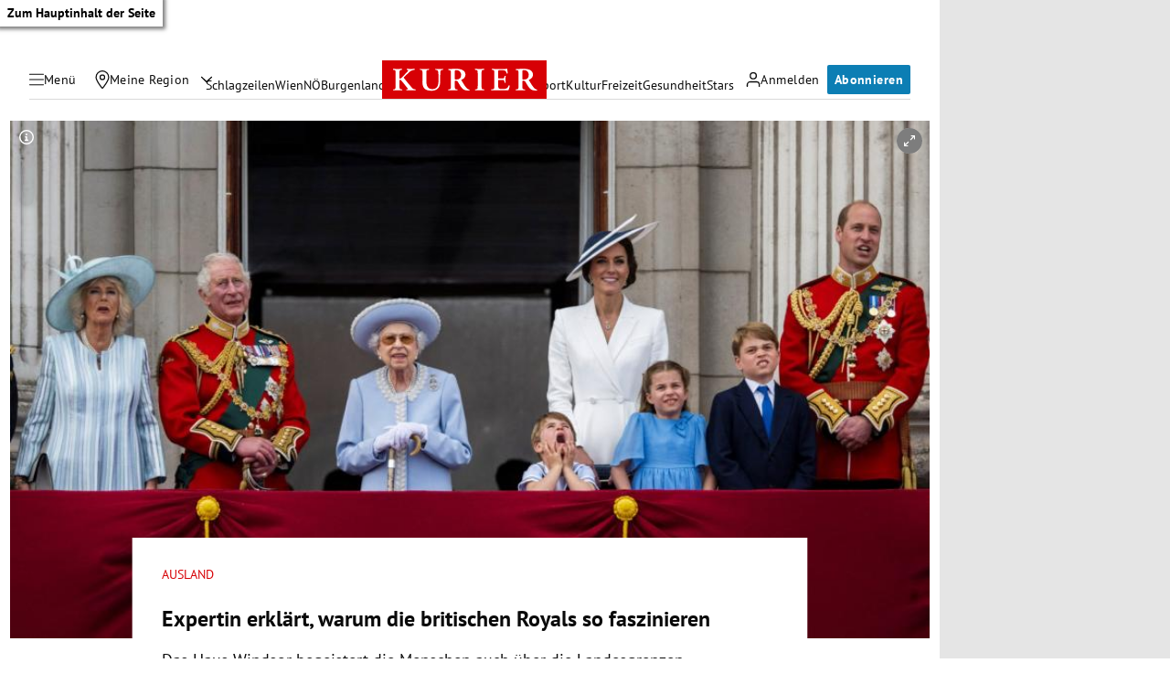

--- FILE ---
content_type: application/javascript; charset=utf-8
request_url: https://fundingchoicesmessages.google.com/f/AGSKWxU-4I9JSi4F0I-B1kWEoinc8GzIyXa_rkw6nZvOiSiVNdKdwiYB4fUgFJVFjqCtrlkpxNK_QoZjvbkFOOQriGHkBQb5-1cJTOOK6rg_M1x-8bTobxWI_qVPXQA8lxl_gJsNG_WLKA==?fccs=W251bGwsbnVsbCxudWxsLG51bGwsbnVsbCxudWxsLFsxNzY5OTgyNjQyLDEwMjAwMDAwMF0sbnVsbCxudWxsLG51bGwsW251bGwsWzcsNl0sbnVsbCxudWxsLG51bGwsbnVsbCxudWxsLG51bGwsbnVsbCxudWxsLG51bGwsMV0sImh0dHBzOi8va3VyaWVyLmF0L3BvbGl0aWsvYXVzbGFuZC9laW5lLWV4cGVydGluLWVya2xhZXJ0LXdhcnVtLWRpZS1icml0aXNjaGVuLXJveWFscy1zby1mYXN6aW5pZXJlbi80MDIwMzIwNjAiLG51bGwsW1s4LCJGZjBSR0hUdW44SSJdLFs5LCJlbi1VUyJdLFsxNiwiWzEsMSwxXSJdLFsxOSwiMiJdLFsxNywiWzBdIl0sWzI0LCIiXSxbMjksImZhbHNlIl1dXQ
body_size: 119
content:
if (typeof __googlefc.fcKernelManager.run === 'function') {"use strict";this.default_ContributorServingResponseClientJs=this.default_ContributorServingResponseClientJs||{};(function(_){var window=this;
try{
var rp=function(a){this.A=_.t(a)};_.u(rp,_.J);var sp=function(a){this.A=_.t(a)};_.u(sp,_.J);sp.prototype.getWhitelistStatus=function(){return _.F(this,2)};var tp=function(a){this.A=_.t(a)};_.u(tp,_.J);var up=_.ed(tp),vp=function(a,b,c){this.B=a;this.j=_.A(b,rp,1);this.l=_.A(b,_.Qk,3);this.F=_.A(b,sp,4);a=this.B.location.hostname;this.D=_.Fg(this.j,2)&&_.O(this.j,2)!==""?_.O(this.j,2):a;a=new _.Qg(_.Rk(this.l));this.C=new _.eh(_.q.document,this.D,a);this.console=null;this.o=new _.np(this.B,c,a)};
vp.prototype.run=function(){if(_.O(this.j,3)){var a=this.C,b=_.O(this.j,3),c=_.gh(a),d=new _.Wg;b=_.hg(d,1,b);c=_.C(c,1,b);_.kh(a,c)}else _.hh(this.C,"FCNEC");_.pp(this.o,_.A(this.l,_.De,1),this.l.getDefaultConsentRevocationText(),this.l.getDefaultConsentRevocationCloseText(),this.l.getDefaultConsentRevocationAttestationText(),this.D);_.qp(this.o,_.F(this.F,1),this.F.getWhitelistStatus());var e;a=(e=this.B.googlefc)==null?void 0:e.__executeManualDeployment;a!==void 0&&typeof a==="function"&&_.Uo(this.o.G,
"manualDeploymentApi")};var wp=function(){};wp.prototype.run=function(a,b,c){var d;return _.v(function(e){d=up(b);(new vp(a,d,c)).run();return e.return({})})};_.Uk(7,new wp);
}catch(e){_._DumpException(e)}
}).call(this,this.default_ContributorServingResponseClientJs);
// Google Inc.

//# sourceURL=/_/mss/boq-content-ads-contributor/_/js/k=boq-content-ads-contributor.ContributorServingResponseClientJs.en_US.Ff0RGHTun8I.es5.O/d=1/exm=ad_blocking_detection_executable,kernel_loader,loader_js_executable/ed=1/rs=AJlcJMwj_NGSDs7Ec5ZJCmcGmg-e8qljdw/m=cookie_refresh_executable
__googlefc.fcKernelManager.run('\x5b\x5b\x5b7,\x22\x5b\x5bnull,\\\x22kurier.at\\\x22,\\\x22AKsRol-1dJVrCKDEn8imjcqU73hlHwZXYOqfxQgmM5Eeqab9Yv2DtDyqbN0aZRFTwchn8CPPFM_NclUcajwGK9z2jxcfjiaSUpKk3jndqxpOrG5hjaSMQog5VHKKJW1M_eJ0yllL5tLgjQwSngG5SBndTXm8aQ0xGQ\\\\u003d\\\\u003d\\\x22\x5d,null,\x5b\x5bnull,null,null,\\\x22https:\/\/fundingchoicesmessages.google.com\/f\/AGSKWxXucGaO4afLHrszmz2TGmACmGI6o54poYTuXVafcwjnGwRIvP3fR5lg4v_6vDGRmXZr9vhDYUbvKyMits18lnG4teKa2C6mwy_QCkWpGA60q0HaI9g3z5b71JVMm3tMOSPWXniQyA\\\\u003d\\\\u003d\\\x22\x5d,null,null,\x5bnull,null,null,\\\x22https:\/\/fundingchoicesmessages.google.com\/el\/AGSKWxXvwQbp8tFpSr1nfAzXSohR8RdIvuG8UJ2yR2ot4F6js6Ln6CU2HHQ96QEMj9HnGL9ELA4sA39dQfsKd5CYeZGN8_YnfBvsrFNbTh0G6fgN5t4jCqQjhCWHt9fw9OTMD72zdz8LMA\\\\u003d\\\\u003d\\\x22\x5d,null,\x5bnull,\x5b7,6\x5d,null,null,null,null,null,null,null,null,null,1\x5d\x5d,\x5b3,1\x5d\x5d\x22\x5d\x5d,\x5bnull,null,null,\x22https:\/\/fundingchoicesmessages.google.com\/f\/AGSKWxV5RZ_Sllt1hAkJ1hPkRII6nsG_ezVhk0Xw2nyBiu5FZqXz3qhvu5UpCJAkAZM_Q8Ojrwiw7hwmX3U3BqFYE3bMlHxWw-APi5TiVUDi53yOYoNAcAA3KN9fwS5VQmDxa8J7Gyouvw\\u003d\\u003d\x22\x5d\x5d');}

--- FILE ---
content_type: application/javascript; charset=utf-8
request_url: https://fundingchoicesmessages.google.com/f/AGSKWxVUw_HuEobhBbLqyqDMe7JOnRUuFWvCgYKM8As74kS1j_Oo26F-gsMCufMWL2GpxJE9UAK5VGKYYSv-mAPW7tMuOeuc_DP08nD1aQkvfDQGjpXXUaB3CDV58cQqhsO2CuC9ul8yzr_BxqbIncKR8_IiqQEi0Mx-mgvS-hWsUYkQ2iaLt37m24Sd8a2P/_-pop-under//bannermvt./advengine._728_90_/ads/ninemsn.
body_size: -1285
content:
window['63bdfec9-5bc8-4537-9b67-a6b4726d81ab'] = true;